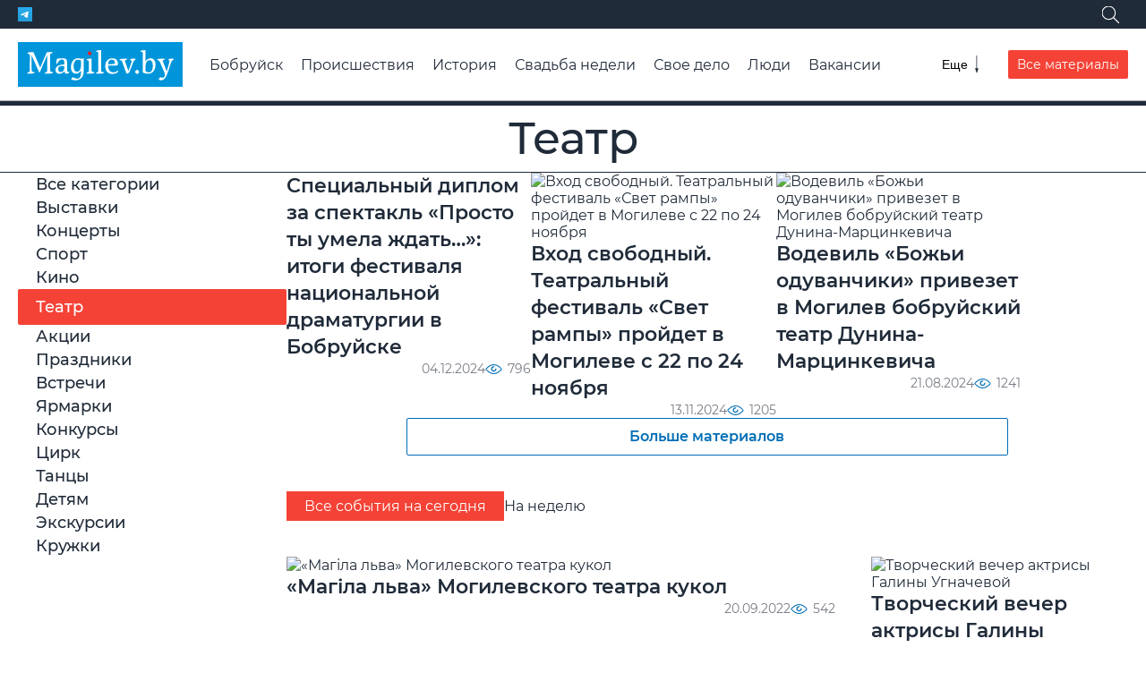

--- FILE ---
content_type: text/html; charset=utf-8
request_url: https://magilev.by/afisha/teatr?date=today
body_size: 7674
content:
<!DOCTYPE html><html lang=ru><head data-place=113><meta charset=utf-8><meta http-equiv=X-UA-Compatible content=IE=edge><meta name=viewport content="width=device-width, initial-scale=1, shrink-to-fit=no"><title>Театр | magilev.by</title><meta name=description content="Новости, события, история Могилева и его жителей. Могилевская афиша. Каталог организаций. Частные объявления. Расписание транспорта"><meta name=keywords content="новости могилев, Беларусь, белорусский, Могилев, могилевский, Магилев, Maгiлёў, Magilev, Mogilev, объявления в могилеве, афиша могилева, belarus, magileu, фото могилев, в могилеве, магилев бай, могилев бай"><meta property=og:title content=Театр><meta property=og:description content="Новости, события, история Могилева и его жителей. Могилевская афиша. Каталог организаций. Частные объявления. Расписание транспорта"><meta name=twitter:card content=summary_large_image><meta property=og:site_name content=проМогилев><meta property=og:type content=website><meta name=application-name content=проМогилев><meta name=theme-color content=#466CA3><meta name=mobile-web-app-capable content=yes><link rel=image_src href=https://media.magilev.by/file/assets/logo.svg><meta property=og:image content=https://media.magilev.by/file/assets/logo.svg><meta name=twitter:image content=https://media.magilev.by/file/assets/logo.svg><link rel=icon type=image/png sizes=512x512 href=https://media.magilev.by/file/assets/fav-512.png><link rel=icon type=image/png sizes=128x128 href=https://media.magilev.by/file/assets/fav-128.png><link rel=icon type=image/png sizes=64x64 href=https://media.magilev.by/file/assets/fav-64.png><link rel=apple-touch-icon href=https://media.magilev.by/file/assets/fav-512.png><link rel=manifest href=/manifest.json><meta name=yandex-verification content=ca3df6d36cf82f9a><link rel=canonical href=https://magilev.by/afisha/teatr><script async src=https://www.googletagmanager.com/gtag/js?id=G-PF77HYT1SL></script><script>
  window.dataLayer = window.dataLayer || [];
  function gtag(){dataLayer.push(arguments);}
  gtag('js', new Date());

  gtag('config', 'G-PF77HYT1SL');
  gtag('config', 'UA-126033838-1');
</script><script>
  (function(m,e,t,r,i,k,a){m[i]=m[i]||function(){(m[i].a=m[i].a||[]).push(arguments)};
    m[i].l=1*new Date();k=e.createElement(t),a=e.getElementsByTagName(t)[0],k.async=1,k.src=r,a.parentNode.insertBefore(k,a)})
  (window, document, "script", "https://mc.yandex.ru/metrika/tag.js", "ym");

  ym(86529871, "init", {
    clickmap:true,
    trackLinks:true,
    accurateTrackBounce:true,
    webvisor:true
  });
</script><noscript><div><img src=https://mc.yandex.ru/watch/86529871 style="position:absolute; left:-9999px;"alt></div></noscript><script async src=https://pagead2.googlesyndication.com/pagead/js/adsbygoogle.js?client=ca-pub-7674021519504941 crossorigin></script><link rel=dns-prefetch href=https://media.magilev.by><style>
      :root {
          --logo-src: url('https://media.magilev.by/file/assets/logo.svg');
          --logo-small-src: url('https://media.magilev.by/file/assets/logo-small.svg');
      }
  </style><link rel=stylesheet href=/static/vbcms/assets/main.TLnwK2YE.css><link rel=stylesheet href=/static/vbcms/assets/index.DGg0IuuT.css><link rel=stylesheet href=/static/vbcms/assets/index.BNNusbU_.css><link rel=stylesheet href=/static/vbcms/assets/index.DUy1R62M.css><link rel=stylesheet href=/static/vbcms/assets/index.zvdx4pZY.css><link rel=stylesheet href=/static/vbcms/assets/index.Be4tz_zY.css><link rel=stylesheet href=/static/vbcms/assets/index.BGUpFfCZ.css><link rel=stylesheet href=/static/vbcms/assets/index.Cv5bQi_X.css><link rel=stylesheet href=/static/vbcms/assets/index.DLBrIRSo.css><link rel=stylesheet href=/static/vbcms/assets/index.B5tM7FPy.css><body><div class="b b_header"data-place=2></div><div class=header-spacer></div><header class=header><div class=header__top><div class=header__top-container><div class=header__social><a href=https://t.me/magilev target=telegram class="social-icon__wrapper_telegram header__social-item"><span class="social-icon__ico social-icon__ico_telegram"></span></a></div><div class=search-wrapper><form class="search-form search-form_hidden"id=sf1 action=/search/><input type=search name=query class=search-form__input placeholder=Поиск...><button aria-label=Поиск class=search-form__submit><span class=search-form__submit-icon></span></button></form><button class="search-form-toggle search-form-toggle_white"aria-label=Поиск data-form-id=sf1><span class=search-form-toggle__icon></span></button></div></div></div><div class=header__main><a href=/ class=header__logo></a><div class=header__main-items><div class="search-wrapper header__main-search"><form class="search-form search-form_hidden header__main-search"id=sf2 action=/search/><input type=search name=query class=search-form__input placeholder=Поиск...><button aria-label=Поиск class=search-form__submit><span class=search-form__submit-icon></span></button></form><button class=search-form-toggle aria-label=Поиск data-form-id=sf2><span class=search-form-toggle__icon></span></button></div><div class="menu menu_closed header__menu"><nav class=menu__list><a href=https://magilev.by/news/rubric/bobrujsk class=menu__item>Бобруйск</a><a href=/news/rubric/proisshestviya class=menu__item>Происшествия</a><a href=/news/rubric/istoriya class=menu__item>История</a><a href=/news/rubric/svadba-nedeli class=menu__item>Свадьба недели</a><a href=/news/rubric/lichnoe-delo class=menu__item>Свое дело</a><a href=/news/rubric/chelovek class=menu__item>Люди</a><a href=/news/rubric/vakansii class=menu__item>Вакансии</a><a href=/news/rubric/moj-dohod class=menu__item>Мой доход</a><a href=/news/rubric/zdorove class=menu__item>Здоровье</a><a href=/news/rubric/turizm-i-otdyih class=menu__item>Туризм и отдых</a><a href=/news/rubric/agrousadby class=menu__item>Агроусадьбы</a><a href=/news/rubric/video-vb class=menu__item>Видео</a><a href=/afisha/ class=menu__item>Афиша</a><a href=/orgs/ class=menu__item>Организации</a><a href=/page/about class=menu__item>Связаться с редакцией</a><a href=/page/to-adv class=menu__item>Разместить рекламу</a></nav><button class=menu__toggle aria-label=Меню><span class=menu__toggle-label>Еще</span> <span class=menu__toggle-icon></span></button></div><a href=/news/ class="button button_red header__all-materials-btn">Все материалы</a></div></div></header><div class="b b_under-header"data-place=122></div><div class=page><h2 class=page__main-title>Театр</h2><div class="page__main page__main_width-container"><aside class=sidebar><div class="b b_detail-sidebar-1"data-place=104></div><nav><ul class=event-tags-menu><li class=event-tags-menu__item><a href=/afisha/>Все категории</a><li class=event-tags-menu__item><a href=/afisha/vystavki>Выставки</a><li class=event-tags-menu__item><a href=/afisha/koncerty>Концерты</a><li class=event-tags-menu__item><a href=/afisha/sport>Спорт</a><li class=event-tags-menu__item><a href=/afisha/kino>Кино</a><li class="event-tags-menu__item event-tags-menu__item_active"><a href=/afisha/teatr>Театр</a><li class=event-tags-menu__item><a href=/afisha/akcii>Акции</a><li class=event-tags-menu__item><a href=/afisha/prazdniki>Праздники</a><li class=event-tags-menu__item><a href=/afisha/vstrecha>Встречи</a><li class=event-tags-menu__item><a href=/afisha/yarmarki>Ярмарки</a><li class=event-tags-menu__item><a href=/afisha/konkurs>Конкурсы</a><li class=event-tags-menu__item><a href=/afisha/cirk>Цирк</a><li class=event-tags-menu__item><a href=/afisha/tantsy>Танцы</a><li class=event-tags-menu__item><a href=/afisha/detjam>Детям</a><li class=event-tags-menu__item><a href=/afisha/ekskursii>Экскурсии</a><li class=event-tags-menu__item><a href=/afisha/kruzhki>Кружки</a></ul></nav><div class="b b_detail-sidebar-2"data-place=111></div></aside><main class=main><section class=list-page><main class=list-page__main><div class=event-page__materials-list><article class="content-card content-card_size-md event-page__materials-card content-card"><div class=content-card__image-outer><a class="content-card__image-placeholder content-card__image-link"href=/news/2024/12/04/specialnyj-diplom-za-spektakl-prosto-ty-umela-zhdat-itogi-festivalya-nacionalnoj-dramaturgii-v-bobrujske><picture class="content-card__image content-card__image-link img-preset_list-305"><source data-srcset=https://media.magilev.by/gVSwAAAAAADSgqFLAyE/list-420.webp media="(width <= 600px)"><source data-srcset=https://media.magilev.by/gVSwAAAAAADSgqFLAyE/list-305.webp media="(width > 600px)"><img data-src=https://media.magilev.by/gVSwAAAAAADSgqFLAyE/list-305.webp class=img-lazy alt></picture> </a><div class="tags-list content-card__tags"></div></div><div class=content-card__body><a href=/news/2024/12/04/specialnyj-diplom-za-spektakl-prosto-ty-umela-zhdat-itogi-festivalya-nacionalnoj-dramaturgii-v-bobrujske><h2 class=content-card__title>Специальный диплом за спектакль «Просто ты умела ждать…»: итоги фестиваля национальной драматургии в Бобруйске</h2></a></div><footer class="content-card__footer stat-group"><span class=stat-group__item><time datetime=2024-12-04T12:55:58Z class=_smarttime>04.12.2024</time></span><span class=stat-group__item><span class="indicator indicator_views">796</span></span></footer></article><article class="content-card content-card_size-md event-page__materials-card content-card"><div class=content-card__image-outer><a class="content-card__image-placeholder content-card__image-link"href=/news/2024/11/13/vhod-svobodnyj-teatralnyj-festival-svet-rampy-projdet-v-mogileve-s-22-po-24-noyabrya><picture class="content-card__image content-card__image-link img-preset_list-305"><source data-srcset=https://media.magilev.by/gVNgAAAAAADR0oFLA2w/list-420.webp media="(width <= 600px)"><source data-srcset=https://media.magilev.by/gVNgAAAAAADR0oFLA2w/list-305.webp media="(width > 600px)"><img data-src=https://media.magilev.by/gVNgAAAAAADR0oFLA2w/list-305.webp class=img-lazy alt="Вход свободный. Театральный фестиваль «Свет рампы» пройдет в Могилеве с 22 по 24 ноября"></picture> </a><div class="tags-list content-card__tags"></div></div><div class=content-card__body><a href=/news/2024/11/13/vhod-svobodnyj-teatralnyj-festival-svet-rampy-projdet-v-mogileve-s-22-po-24-noyabrya><h2 class=content-card__title>Вход свободный. Театральный фестиваль «Свет рампы» пройдет в Могилеве с 22 по 24 ноября</h2></a></div><footer class="content-card__footer stat-group"><span class=stat-group__item><time datetime=2024-11-13T12:12:41Z class=_smarttime>13.11.2024</time></span><span class=stat-group__item><span class="indicator indicator_views">1205</span></span></footer></article><article class="content-card content-card_size-md event-page__materials-card content-card"><div class=content-card__image-outer><a class="content-card__image-placeholder content-card__image-link"href=/news/2024/08/21/vodevil-bozhi-oduvanchiki-privezet-v-mogilev-bobrujskij-teatr-dunina-marcinkevicha><picture class="content-card__image content-card__image-link img-preset_list-305"><source data-srcset=https://media.magilev.by/gU4gAAAAAADPBEFAAqs/list-420.webp media="(width <= 600px)"><source data-srcset=https://media.magilev.by/gU4gAAAAAADPBEFAAqs/list-305.webp media="(width > 600px)"><img data-src=https://media.magilev.by/gU4gAAAAAADPBEFAAqs/list-305.webp class=img-lazy alt="Водевиль «Божьи одуванчики» привезет в Могилев бобруйский театр Дунина-Марцинкевича"></picture> </a><div class="tags-list content-card__tags"></div></div><div class=content-card__body><a href=/news/2024/08/21/vodevil-bozhi-oduvanchiki-privezet-v-mogilev-bobrujskij-teatr-dunina-marcinkevicha><h2 class=content-card__title>Водевиль «Божьи одуванчики» привезет в Могилев бобруйский театр Дунина-Марцинкевича</h2></a></div><footer class="content-card__footer stat-group"><span class=stat-group__item><time datetime=2024-08-21T09:00:00Z class=_smarttime>21.08.2024</time></span><span class=stat-group__item><span class="indicator indicator_views">1241</span></span></footer></article><a href=/news/afisha-rubric/teatr class="more-btn more-btn_center">Больше материалов</a></div><nav class="list-page__item event-page__top-nav"><ul class=event-page__top-nav-menu><li class="event-page__top-nav-menu-item event-page__top-nav-menu-item_active"><a href=/afisha/>Все события на сегодня</a><li class=event-page__top-nav-menu-item><a href=/afisha/?date=weekly>На неделю</a><li class=event-page__top-nav-menu-item><div data-class=event-page__datepicker data-value data-placeholder="Выбрать дату"class=datepicker></div></ul></nav><div class="list-page__item list-page__item_span-4"><article class="content-card content-card_size-md"><div class=content-card__image-outer><a class="content-card__image-placeholder content-card__image-link"href=/afisha/event/2022/09/20/magila-lva-mogilevskogo-teatra-kukol><picture class="content-card__image content-card__image-link img-preset_list-305"><source data-srcset=https://media.magilev.by/gSJQAAAAAACzjiESwKg/list-420.webp media="(width <= 600px)"><source data-srcset=https://media.magilev.by/gSJQAAAAAACzjiESwKg/list-305.webp media="(width > 600px)"><img data-src=https://media.magilev.by/gSJQAAAAAACzjiESwKg/list-305.webp class=img-lazy alt="«Магіла льва» Могилевского театра кукол"></picture> </a><div class="tags-list content-card__tags"></div></div><div class=content-card__body><a href=/afisha/event/2022/09/20/magila-lva-mogilevskogo-teatra-kukol><h2 class=content-card__title>«Магіла льва» Могилевского театра кукол</h2></a></div><footer class="content-card__footer stat-group"><span class=stat-group__item><time datetime=2022-09-20T06:09:51Z class=_smarttime>20.09.2022</time></span><span class=stat-group__item><span class="indicator indicator_views">542</span></span></footer></article></div><div class="list-page__item list-page__item_span-2"><article class="content-card content-card_size-md"><div class=content-card__image-outer><a class="content-card__image-placeholder content-card__image-link"href=/afisha/event/2022/08/04/tvorcheskij-vecher-aktrisy-galiny-ugnachevoj><picture class="content-card__image content-card__image-link img-preset_list-305"><source data-srcset=https://media.magilev.by/gRKQAAAAAACpF6EjkcM/list-420.webp media="(width <= 600px)"><source data-srcset=https://media.magilev.by/gRKQAAAAAACpF6EjkcM/list-305.webp media="(width > 600px)"><img data-src=https://media.magilev.by/gRKQAAAAAACpF6EjkcM/list-305.webp class=img-lazy alt="Творческий вечер актрисы Галины Угначевой"></picture> </a><div class="tags-list content-card__tags"></div></div><div class=content-card__body><a href=/afisha/event/2022/08/04/tvorcheskij-vecher-aktrisy-galiny-ugnachevoj><h2 class=content-card__title>Творческий вечер актрисы Галины Угначевой</h2></a></div><footer class="content-card__footer stat-group"><span class=stat-group__item><time datetime=2022-08-04T06:31:13Z class=_smarttime>04.08.2022</time></span><span class=stat-group__item><span class="indicator indicator_views">1075</span></span></footer></article></div><div class="list-page__item list-page__item_span-2"><article class="content-card content-card_size-md"><div class=content-card__image-outer><a class="content-card__image-placeholder content-card__image-link"href=/afisha/event/2022/07/05/afisha-mogilevskogo-dramteatra-do-konca-iyulya><picture class="content-card__image content-card__image-link img-preset_list-305"><source data-srcset=https://media.magilev.by/gR2AAAAAAACwqoEjkcM/list-420.webp media="(width <= 600px)"><source data-srcset=https://media.magilev.by/gR2AAAAAAACwqoEjkcM/list-305.webp media="(width > 600px)"><img data-src=https://media.magilev.by/gR2AAAAAAACwqoEjkcM/list-305.webp class=img-lazy alt="Афиша Могилевского драмтеатра до конца июля"></picture> </a><div class="tags-list content-card__tags"></div></div><div class=content-card__body><a href=/afisha/event/2022/07/05/afisha-mogilevskogo-dramteatra-do-konca-iyulya><h2 class=content-card__title>Афиша Могилевского драмтеатра до конца июля</h2></a></div><footer class="content-card__footer stat-group"><span class=stat-group__item><time datetime=2022-07-05T08:51:56Z class=_smarttime>05.07.2022</time></span><span class=stat-group__item><span class="indicator indicator_views">1089</span></span></footer></article></div><div class="list-page__item list-page__item_span-2"><article class="content-card content-card_size-md"><div class=content-card__image-outer><a class="content-card__image-placeholder content-card__image-link"href=/afisha/event/2022/07/05/afisha-mogilevskogo-oblastnogo-teatra-kukol-na-iyul><picture class="content-card__image content-card__image-link img-preset_list-305"><source data-srcset=https://media.magilev.by/gRKgAAAAAACpIoEZASw/list-420.webp media="(width <= 600px)"><source data-srcset=https://media.magilev.by/gRKgAAAAAACpIoEZASw/list-305.webp media="(width > 600px)"><img data-src=https://media.magilev.by/gRKgAAAAAACpIoEZASw/list-305.webp class=img-lazy alt="Афиша Могилевского областного театра кукол на июль"></picture> </a><div class="tags-list content-card__tags"></div></div><div class=content-card__body><a href=/afisha/event/2022/07/05/afisha-mogilevskogo-oblastnogo-teatra-kukol-na-iyul><h2 class=content-card__title>Афиша Могилевского областного театра кукол на июль</h2></a></div><footer class="content-card__footer stat-group"><span class=stat-group__item><time datetime=2022-07-05T07:45:53Z class=_smarttime>05.07.2022</time></span><span class=stat-group__item><span class="indicator indicator_views">638</span></span></footer></article></div><div class="list-page__item list-page__item_span-2"><article class="content-card content-card_size-md"><div class=content-card__image-outer><a class="content-card__image-placeholder content-card__image-link"href=/afisha/event/2022/06/22/gastroli-azerbajdzhanskogo-muzykalnogo-teatra-v-mogileve><picture class="content-card__image content-card__image-link img-preset_list-305"><source data-srcset=https://media.magilev.by/gRvQAAAAAACvNkEZAR0/list-420.webp media="(width <= 600px)"><source data-srcset=https://media.magilev.by/gRvQAAAAAACvNkEZAR0/list-305.webp media="(width > 600px)"><img data-src=https://media.magilev.by/gRvQAAAAAACvNkEZAR0/list-305.webp class=img-lazy alt="Гастроли Азербайджанского музыкального театра в Могилеве"></picture> </a><div class="tags-list content-card__tags"></div></div><div class=content-card__body><a href=/afisha/event/2022/06/22/gastroli-azerbajdzhanskogo-muzykalnogo-teatra-v-mogileve><h2 class=content-card__title>Гастроли Азербайджанского музыкального театра в Могилеве</h2></a></div><footer class="content-card__footer stat-group"><span class=stat-group__item><time datetime=2022-06-22T09:14:38Z class=_smarttime>22.06.2022</time></span><span class=stat-group__item><span class="indicator indicator_views">542</span></span></footer></article></div><div class="list-page__item list-page__item_span-4"><article class="content-card content-card_size-md"><div class="tags-list content-card__tags"></div><div class=content-card__body><a href=/afisha/event/2022/06/06/afisha-mogilevskogo-dramteatra-do-konca-iyunya><h2 class=content-card__title>Афиша Могилевского драмтеатра до конца июня</h2></a></div><footer class="content-card__footer stat-group"><span class=stat-group__item><time datetime=2022-06-06T21:23:40Z class=_smarttime>06.06.2022</time></span><span class=stat-group__item><span class="indicator indicator_views">850</span></span></footer></article></div><div class="list-page__item list-page__item_span-2"><article class="content-card content-card_size-md"><div class=content-card__image-outer><a class="content-card__image-placeholder content-card__image-link"href=/afisha/event/2022/06/06/afisha-mogilevskogo-oblastnogo-teatra-kukol-do-konca-iyunya><picture class="content-card__image content-card__image-link img-preset_list-305"><source data-srcset=https://media.magilev.by/gRKgAAAAAACpIoEZASw/list-420.webp media="(width <= 600px)"><source data-srcset=https://media.magilev.by/gRKgAAAAAACpIoEZASw/list-305.webp media="(width > 600px)"><img data-src=https://media.magilev.by/gRKgAAAAAACpIoEZASw/list-305.webp class=img-lazy alt="Афиша Могилевского областного театра кукол до конца июня"></picture> </a><div class="tags-list content-card__tags"></div></div><div class=content-card__body><a href=/afisha/event/2022/06/06/afisha-mogilevskogo-oblastnogo-teatra-kukol-do-konca-iyunya><h2 class=content-card__title>Афиша Могилевского областного театра кукол до конца июня</h2></a></div><footer class="content-card__footer stat-group"><span class=stat-group__item><time datetime=2022-06-06T20:06:25Z class=_smarttime>06.06.2022</time></span><span class=stat-group__item><span class="indicator indicator_views">710</span></span></footer></article></div><div class="list-page__item list-page__item_span-2"><article class="content-card content-card_size-md"><div class=content-card__image-outer><a class="content-card__image-placeholder content-card__image-link"href=/afisha/event/2022/05/16/afisha-mogilevskogo-dramteatra-do-konca-maya><picture class="content-card__image content-card__image-link img-preset_list-305"><source data-srcset=https://media.magilev.by/gRKQAAAAAACpF6EjkcM/list-420.webp media="(width <= 600px)"><source data-srcset=https://media.magilev.by/gRKQAAAAAACpF6EjkcM/list-305.webp media="(width > 600px)"><img data-src=https://media.magilev.by/gRKQAAAAAACpF6EjkcM/list-305.webp class=img-lazy alt="Афиша Могилевского драмтеатра до конца мая"></picture> </a><div class="tags-list content-card__tags"></div></div><div class=content-card__body><a href=/afisha/event/2022/05/16/afisha-mogilevskogo-dramteatra-do-konca-maya><h2 class=content-card__title>Афиша Могилевского драмтеатра до конца мая</h2></a></div><footer class="content-card__footer stat-group"><span class=stat-group__item><time datetime=2022-05-16T19:00:01Z class=_smarttime>16.05.2022</time></span><span class=stat-group__item><span class="indicator indicator_views">552</span></span></footer></article></div><div class="list-page__item list-page__item_span-2"><article class="content-card content-card_size-md"><div class=content-card__image-outer><a class="content-card__image-placeholder content-card__image-link"href=/afisha/event/2022/05/16/afisha-mogilevskogo-oblastnogo-teatra-kukol-do-konca-maya><picture class="content-card__image content-card__image-link img-preset_list-305"><source data-srcset=https://media.magilev.by/gRKgAAAAAACpIoEZASw/list-420.webp media="(width <= 600px)"><source data-srcset=https://media.magilev.by/gRKgAAAAAACpIoEZASw/list-305.webp media="(width > 600px)"><img data-src=https://media.magilev.by/gRKgAAAAAACpIoEZASw/list-305.webp class=img-lazy alt="Афиша Могилевского областного театра кукол до конца мая"></picture> </a><div class="tags-list content-card__tags"></div></div><div class=content-card__body><a href=/afisha/event/2022/05/16/afisha-mogilevskogo-oblastnogo-teatra-kukol-do-konca-maya><h2 class=content-card__title>Афиша Могилевского областного театра кукол до конца мая</h2></a></div><footer class="content-card__footer stat-group"><span class=stat-group__item><time datetime=2022-05-16T18:06:43Z class=_smarttime>16.05.2022</time></span><span class=stat-group__item><span class="indicator indicator_views">702</span></span></footer></article></div><div class="list-page__item list-page__item_span-2"><article class="content-card content-card_size-md"><div class=content-card__image-outer><a class="content-card__image-placeholder content-card__image-link"href=/afisha/event/2022/05/16/premera-spektaklya-teatra-kukol-mogileva><picture class="content-card__image content-card__image-link img-preset_list-305"><source data-srcset=https://media.magilev.by/gRpgAAAAAACt7UEzQZo/list-420.webp media="(width <= 600px)"><source data-srcset=https://media.magilev.by/gRpgAAAAAACt7UEzQZo/list-305.webp media="(width > 600px)"><img data-src=https://media.magilev.by/gRpgAAAAAACt7UEzQZo/list-305.webp class=img-lazy alt="Премьера спектакля театра кукол Могилева"></picture> </a><div class="tags-list content-card__tags"></div></div><div class=content-card__body><a href=/afisha/event/2022/05/16/premera-spektaklya-teatra-kukol-mogileva><h2 class=content-card__title>Премьера спектакля театра кукол Могилева</h2></a></div><footer class="content-card__footer stat-group"><span class=stat-group__item><time datetime=2022-05-16T16:38:10Z class=_smarttime>16.05.2022</time></span><span class=stat-group__item><span class="indicator indicator_views">500</span></span></footer></article></div><div class="list-page__item list-page__item_span-4"><article class="content-card content-card_size-md"><div class=content-card__image-outer><a class="content-card__image-placeholder content-card__image-link"href=/afisha/event/2022/04/01/afisha-mogilevskogo-oblastnogo-teatra-kukol-na-aprel><picture class="content-card__image content-card__image-link img-preset_list-305"><source data-srcset=https://media.magilev.by/gRKgAAAAAACpIoEZASw/list-420.webp media="(width <= 600px)"><source data-srcset=https://media.magilev.by/gRKgAAAAAACpIoEZASw/list-305.webp media="(width > 600px)"><img data-src=https://media.magilev.by/gRKgAAAAAACpIoEZASw/list-305.webp class=img-lazy alt="Афиша Могилевского областного театра кукол на апрель"></picture> </a><div class="tags-list content-card__tags"></div></div><div class=content-card__body><a href=/afisha/event/2022/04/01/afisha-mogilevskogo-oblastnogo-teatra-kukol-na-aprel><h2 class=content-card__title>Афиша Могилевского областного театра кукол на апрель</h2></a></div><footer class="content-card__footer stat-group"><span class=stat-group__item><time datetime=2022-04-01T18:28:10Z class=_smarttime>01.04.2022</time></span><span class=stat-group__item><span class="indicator indicator_views">903</span></span></footer></article></div><div class="list-page__item list-page__item_span-2"><article class="content-card content-card_size-md"><div class=content-card__image-outer><a class="content-card__image-placeholder content-card__image-link"href=/afisha/event/2022/04/01/afisha-mogilevskogo-dramteatra-na-aprel><picture class="content-card__image content-card__image-link img-preset_list-305"><source data-srcset=https://media.magilev.by/gRKQAAAAAACpF6EjkcM/list-420.webp media="(width <= 600px)"><source data-srcset=https://media.magilev.by/gRKQAAAAAACpF6EjkcM/list-305.webp media="(width > 600px)"><img data-src=https://media.magilev.by/gRKQAAAAAACpF6EjkcM/list-305.webp class=img-lazy alt="Афиша Могилевского драмтеатра на апрель"></picture> </a><div class="tags-list content-card__tags"></div></div><div class=content-card__body><a href=/afisha/event/2022/04/01/afisha-mogilevskogo-dramteatra-na-aprel><h2 class=content-card__title>Афиша Могилевского драмтеатра на апрель</h2></a></div><footer class="content-card__footer stat-group"><span class=stat-group__item><time datetime=2022-04-01T17:44:13Z class=_smarttime>01.04.2022</time></span><span class=stat-group__item><span class="indicator indicator_views">1606</span></span></footer></article></div><div class="list-page__item list-page__item_span-2"><article class="content-card content-card_size-md"><div class=content-card__image-outer><a class="content-card__image-placeholder content-card__image-link"href=/afisha/event/2022/03/23/poeticheskij-spektakl-v-dk-oblasti><picture class="content-card__image content-card__image-link img-preset_list-305"><source data-srcset=https://media.magilev.by/gRcAAAAAAACrhyEyAlA/list-420.webp media="(width <= 600px)"><source data-srcset=https://media.magilev.by/gRcAAAAAAACrhyEyAlA/list-305.webp media="(width > 600px)"><img data-src=https://media.magilev.by/gRcAAAAAAACrhyEyAlA/list-305.webp class=img-lazy alt="Поэтический спектакль в ДК области"></picture> </a><div class="tags-list content-card__tags"></div></div><div class=content-card__body><a href=/afisha/event/2022/03/23/poeticheskij-spektakl-v-dk-oblasti><h2 class=content-card__title>Поэтический спектакль в ДК области</h2></a></div><footer class="content-card__footer stat-group"><span class=stat-group__item><time datetime=2022-03-23T07:44:07Z class=_smarttime>23.03.2022</time></span><span class=stat-group__item><span class="indicator indicator_views">604</span></span></footer></article></div><div class="list-page__item list-page__item_span-2"><article class="content-card content-card_size-md"><div class=content-card__image-outer><a class="content-card__image-placeholder content-card__image-link"href=/afisha/event/2022/03/15/minskij-oblastnoj-teatr-kukol-batlejka-v-mogileve><picture class="content-card__image content-card__image-link img-preset_list-305"><source data-srcset=https://media.magilev.by/gRaAAAAAAACrSaEzQmc/list-420.webp media="(width <= 600px)"><source data-srcset=https://media.magilev.by/gRaAAAAAAACrSaEzQmc/list-305.webp media="(width > 600px)"><img data-src=https://media.magilev.by/gRaAAAAAAACrSaEzQmc/list-305.webp class=img-lazy alt="Минский областной театр кукол «Батлейка» в Могилеве"></picture> </a><div class="tags-list content-card__tags"></div></div><div class=content-card__body><a href=/afisha/event/2022/03/15/minskij-oblastnoj-teatr-kukol-batlejka-v-mogileve><h2 class=content-card__title>Минский областной театр кукол «Батлейка» в Могилеве</h2></a></div><footer class="content-card__footer stat-group"><span class=stat-group__item><time datetime=2022-03-15T15:00:00Z class=_smarttime>15.03.2022</time></span><span class=stat-group__item><span class="indicator indicator_views">540</span></span></footer></article></div><div class="list-page__item list-page__item_span-2"><article class="content-card content-card_size-md"><div class=content-card__image-outer><a class="content-card__image-placeholder content-card__image-link"href=/afisha/event/2022/03/11/xv-teatralnyj-forum-mart-kontakt-2022><picture class="content-card__image content-card__image-link img-preset_list-305"><source data-srcset=https://media.magilev.by/gRYwAAAAAACrKqEvoSw/list-420.webp media="(width <= 600px)"><source data-srcset=https://media.magilev.by/gRYwAAAAAACrKqEvoSw/list-305.webp media="(width > 600px)"><img data-src=https://media.magilev.by/gRYwAAAAAACrKqEvoSw/list-305.webp class=img-lazy alt="XV театральный форум Март-контакт-2022"></picture> </a><div class="tags-list content-card__tags"></div></div><div class=content-card__body><a href=/afisha/event/2022/03/11/xv-teatralnyj-forum-mart-kontakt-2022><h2 class=content-card__title>XV театральный форум Март-контакт-2022</h2></a></div><footer class="content-card__footer stat-group"><span class=stat-group__item><time datetime=2022-03-11T09:13:25Z class=_smarttime>11.03.2022</time></span><span class=stat-group__item><span class="indicator indicator_views">2263</span></span></footer></article></div><div class="list-page__item list-page__item_span-4"><article class="content-card content-card_size-md"><div class=content-card__image-outer><a class="content-card__image-placeholder content-card__image-link"href=/afisha/event/2022/03/10/afisha-mogilevskogo-oblastnogo-teatra-kukol-na-mart><picture class="content-card__image content-card__image-link img-preset_list-305"><source data-srcset=https://media.magilev.by/gRKgAAAAAACpIoEZASw/list-420.webp media="(width <= 600px)"><source data-srcset=https://media.magilev.by/gRKgAAAAAACpIoEZASw/list-305.webp media="(width > 600px)"><img data-src=https://media.magilev.by/gRKgAAAAAACpIoEZASw/list-305.webp class=img-lazy alt="Афиша Могилевского областного театра кукол на март"></picture> </a><div class="tags-list content-card__tags"></div></div><div class=content-card__body><a href=/afisha/event/2022/03/10/afisha-mogilevskogo-oblastnogo-teatra-kukol-na-mart><h2 class=content-card__title>Афиша Могилевского областного театра кукол на март</h2></a></div><footer class="content-card__footer stat-group"><span class=stat-group__item><time datetime=2022-03-10T21:57:37Z class=_smarttime>10.03.2022</time></span><span class=stat-group__item><span class="indicator indicator_views">858</span></span></footer></article></div><div class="list-page__item list-page__item_span-2"><article class="content-card content-card_size-md"><div class=content-card__image-outer><a class="content-card__image-placeholder content-card__image-link"href=/afisha/event/2022/03/09/afisha-mogilevskogo-dramteatra-na-mart><picture class="content-card__image content-card__image-link img-preset_list-305"><source data-srcset=https://media.magilev.by/gRKQAAAAAACpF6EjkcM/list-420.webp media="(width <= 600px)"><source data-srcset=https://media.magilev.by/gRKQAAAAAACpF6EjkcM/list-305.webp media="(width > 600px)"><img data-src=https://media.magilev.by/gRKQAAAAAACpF6EjkcM/list-305.webp class=img-lazy alt="Афиша Могилевского драмтеатра на март"></picture> </a><div class="tags-list content-card__tags"></div></div><div class=content-card__body><a href=/afisha/event/2022/03/09/afisha-mogilevskogo-dramteatra-na-mart><h2 class=content-card__title>Афиша Могилевского драмтеатра на март</h2></a></div><footer class="content-card__footer stat-group"><span class=stat-group__item><time datetime=2022-03-09T09:00:00Z class=_smarttime>09.03.2022</time></span><span class=stat-group__item><span class="indicator indicator_views">1194</span></span></footer></article></div><div class="list-page__item list-page__item_span-2"><article class="content-card content-card_size-md"><div class=content-card__image-outer><a class="content-card__image-placeholder content-card__image-link"href=/afisha/event/2022/02/08/aktorskiya-chytanni-da-mizhnarodnaga-dnya-rodnaj-movy><picture class="content-card__image content-card__image-link img-preset_list-305"><source data-srcset=https://media.magilev.by/gRRQAAAAAACqIkErwe8/list-420.webp media="(width <= 600px)"><source data-srcset=https://media.magilev.by/gRRQAAAAAACqIkErwe8/list-305.webp media="(width > 600px)"><img data-src=https://media.magilev.by/gRRQAAAAAACqIkErwe8/list-305.webp class=img-lazy alt="Акторскія чытанні да Міжнароднага дня роднай мовы"></picture> </a><div class="tags-list content-card__tags"></div></div><div class=content-card__body><a href=/afisha/event/2022/02/08/aktorskiya-chytanni-da-mizhnarodnaga-dnya-rodnaj-movy><h2 class=content-card__title>Акторскія чытанні да Міжнароднага дня роднай мовы</h2></a></div><footer class="content-card__footer stat-group"><span class=stat-group__item><time datetime=2022-02-08T11:38:29Z class=_smarttime>08.02.2022</time></span><span class=stat-group__item><span class="indicator indicator_views">630</span></span></footer></article></div><div class="list-page__item list-page__item_span-2"><article class="content-card content-card_size-md"><div class=content-card__image-outer><a class="content-card__image-placeholder content-card__image-link"href=/afisha/event/2022/02/02/komediyu-koren-lyubvi-s-uchastiem-artistov-mht-imeni-chehova-pokazhut-v-mogileve><picture class="content-card__image content-card__image-link img-preset_list-305"><source data-srcset=https://media.magilev.by/gRPwAAAAAACp9gEiYg8/list-420.webp media="(width <= 600px)"><source data-srcset=https://media.magilev.by/gRPwAAAAAACp9gEiYg8/list-305.webp media="(width > 600px)"><img data-src=https://media.magilev.by/gRPwAAAAAACp9gEiYg8/list-305.webp class=img-lazy alt="Комедию «Корень любви» с участием артистов МХТ имени Чехова покажут в Могилеве"></picture> </a><div class="tags-list content-card__tags"></div></div><div class=content-card__body><a href=/afisha/event/2022/02/02/komediyu-koren-lyubvi-s-uchastiem-artistov-mht-imeni-chehova-pokazhut-v-mogileve><h2 class=content-card__title>Комедию «Корень любви» с участием артистов МХТ имени Чехова покажут в Могилеве</h2></a></div><footer class="content-card__footer stat-group"><span class=stat-group__item><time datetime=2022-02-02T18:09:41Z class=_smarttime>02.02.2022</time></span><span class=stat-group__item><span class="indicator indicator_views">319</span></span></footer></article></div><div class="list-page__item list-page__item_span-2"><article class="content-card content-card_size-md"><div class=content-card__image-outer><a class="content-card__image-placeholder content-card__image-link"href=/afisha/event/2022/02/02/afisha-mogilevskogo-oblastnogo-teatra-kukol-na-fevral><picture class="content-card__image content-card__image-link img-preset_list-305"><source data-srcset=https://media.magilev.by/gRKgAAAAAACpIoEZASw/list-420.webp media="(width <= 600px)"><source data-srcset=https://media.magilev.by/gRKgAAAAAACpIoEZASw/list-305.webp media="(width > 600px)"><img data-src=https://media.magilev.by/gRKgAAAAAACpIoEZASw/list-305.webp class=img-lazy alt="Афиша Могилевского областного театра кукол на февраль"></picture> </a><div class="tags-list content-card__tags"></div></div><div class=content-card__body><a href=/afisha/event/2022/02/02/afisha-mogilevskogo-oblastnogo-teatra-kukol-na-fevral><h2 class=content-card__title>Афиша Могилевского областного театра кукол на февраль</h2></a></div><footer class="content-card__footer stat-group"><span class=stat-group__item><time datetime=2022-02-02T08:36:34Z class=_smarttime>02.02.2022</time></span><span class=stat-group__item><span class="indicator indicator_views">628</span></span></footer></article></div><div class=list-page__item><nav class=pagination><ul class=pagination__list><li class=pagination__page>Страница 1 из 2<li class=pagination__page><a href=/afisha/teatr/page/2 class=pagination__next></a></ul></nav></div></main><footer></footer></section></main></div></div><footer class=footer><div class=footer__container><a class=footer__logo href=/></a><div class=footer__counters></div><nav class=footer__nav><ul class=footer__menu><li><a href=/page/about>Связаться с редакцией</a><li><a href=/page/to-adv>Разместить рекламу</a></ul></nav></div><div class=footer__container><div class=footer__copy>Исключительные права на произведения, размещенные на сайте magilev.by, принадлежат редакции. Перепечатка материалов magilev.by разрешена исключительно с прямой индексируемой гиперссылкой, размещенной в первом абзаце текста.</div><div class=footer__social><a href=https://t.me/magilev target=telegram class="social-icon__wrapper_telegram footer__social-item"><span class="social-icon__ico social-icon__ico_telegram"></span></a></div></div></footer><div class="b b_full-screen"data-place=123></div><script>window['_vc']={"webpush":{"syncUrl":"/api/webpush/sync/","vapidPubKey":"BHgX5x0z9lvlDJjlwuUt6I2KsgUfWAwc-PSoMfQIy_jp9ovKC6CXnUhIuJP_9gAJMF9CPK267BRjj82r1yu-hAI"},"imageAPI":{"origin":"https://media.magilev.by","presets":{"thumb":{"name":"thumb","formats":[0]},"default":{"name":"photo","formats":[0]},"full":{"name":"full","formats":[0]},"default_format":0}},"swUrl":"/sw.js","api":{"b":{"url":"/b/","headPlaceId":113},"contact":"/api/contact/","search":"/api/search/"},"reCaptchaKey":"6LdY-8QUAAAAAMKjt1mjAiBx1gpq_QIuUx9bLQ2k","logging":{"sentry":{"enabled":true,"dsn":"https://4694483a68cd85f6da0e759008f24405@o120065.ingest.us.sentry.io/4508957048897536","env":"proxy","level":"error"},"console":{"enabled":true,"level":"error"}}};window['_vacc']={"id":null,"cnt":1};</script><script type=module src=/static/vbcms/main.CLJDgS7r.js></script><script type=module src=/static/vbcms/SentryLogger-B4vVcHMf.js></script><script type=module src=/static/vbcms/index-CIfZojRT.js></script><script type=module src=/static/vbcms/index-FRhKVFRi.js></script><script type=module src=/static/vbcms/index-jolK4jHY.js></script><script type=module src=/static/vbcms/index-URNAnZXi.js></script><script type=module src=/static/vbcms/index-BlCxJQ_D.js></script><script type=module src=/static/vbcms/index-D7jXirOA.js></script><script type=module src=/static/vbcms/index-DtcflE5U.js></script><script type=module src=/static/vbcms/stickySidebar-ZA8Od3Fc.js></script><script type=module src=/static/vbcms/lazyload-B6UjoF3C.js></script><script type=module src=/static/vbcms/index-DN0TD2kB.js></script><script type=module src=/static/vbcms/index-KRq_UdPo.js></script><script type=module src=/static/vbcms/ViewerRouter-DJGpxUis.js></script>

--- FILE ---
content_type: text/html; charset=utf-8
request_url: https://www.google.com/recaptcha/api2/aframe
body_size: 256
content:
<!DOCTYPE HTML><html><head><meta http-equiv="content-type" content="text/html; charset=UTF-8"></head><body><script nonce="Nl_TDytkekO2DUPl_hm1og">/** Anti-fraud and anti-abuse applications only. See google.com/recaptcha */ try{var clients={'sodar':'https://pagead2.googlesyndication.com/pagead/sodar?'};window.addEventListener("message",function(a){try{if(a.source===window.parent){var b=JSON.parse(a.data);var c=clients[b['id']];if(c){var d=document.createElement('img');d.src=c+b['params']+'&rc='+(localStorage.getItem("rc::a")?sessionStorage.getItem("rc::b"):"");window.document.body.appendChild(d);sessionStorage.setItem("rc::e",parseInt(sessionStorage.getItem("rc::e")||0)+1);localStorage.setItem("rc::h",'1768729368466');}}}catch(b){}});window.parent.postMessage("_grecaptcha_ready", "*");}catch(b){}</script></body></html>

--- FILE ---
content_type: text/css
request_url: https://magilev.by/static/vbcms/assets/index.DLBrIRSo.css
body_size: 305
content:
._toolbar_offset_7fkyi_1{padding-bottom:50px}@media(max-width:400px){._toolbar_offset_7fkyi_1{padding-bottom:80px}}._root_7fkyi_10{position:fixed;display:flex;padding:0 20px;gap:20px;bottom:0;font-size:14px;font-weight:600;width:100vw;height:50px;background:#fff;box-shadow:0 -5px 8px -3px rgba(17,17,17,.06);box-sizing:border-box;z-index:2}@media(max-width:400px){._root_7fkyi_10{flex-direction:column;height:80px;gap:10px;padding:20px}}._side_7fkyi_34{display:inline-grid;grid-auto-flow:column;grid-gap:10px;align-items:center;flex:0 1 50%}@media(max-width:400px){._side_7fkyi_34{flex:0 1 100%}}._side_left_7fkyi_47{justify-content:flex-start}._side_right_7fkyi_51{justify-content:flex-end}@media(max-width:400px){._side_right_7fkyi_51{justify-content:flex-start}}._link_7fkyi_60{text-overflow:ellipsis;overflow:hidden;white-space:nowrap}._contentlink_7fkyi_66{font-weight:800;color:#006db5}._username_7fkyi_71{font-weight:800}._logout_7fkyi_75{font-size:10px;color:rgba(0,0,0,.5);align-self:center}


--- FILE ---
content_type: application/javascript
request_url: https://magilev.by/static/vbcms/ViewerRouter-DJGpxUis.js
body_size: 933
content:
var w=Object.defineProperty;var u=s=>{throw TypeError(s)};var x=(s,e,t)=>e in s?w(s,e,{enumerable:!0,configurable:!0,writable:!0,value:t}):s[e]=t;var g=(s,e,t)=>x(s,typeof e!="symbol"?e+"":e,t),f=(s,e,t)=>e.has(s)||u("Cannot "+t);var n=(s,e,t)=>(f(s,e,"read from private field"),t?t.call(s):e.get(s)),a=(s,e,t)=>e.has(s)?u("Cannot add the same private member more than once"):e instanceof WeakSet?e.add(s):e.set(s,t),r=(s,e,t,i)=>(f(s,e,"write to private field"),i?i.call(s,t):e.set(s,t),t);const P=new RegExp(/\/?photo(\d+)/),c=1,p=2;var l,h;class I{constructor(e){a(this,l);a(this,h,[]);r(this,l,e),r(this,h,[]),window.addEventListener("hashchange",(...t)=>this.handleHashChange(...t))}get path(){return window.location.hash.slice(1)}handlePopState(...e){n(this,l).debug("popstate",{args:e})}goTo(e,t=!1){if(this.path!==e){const i=e.length>0?"#".concat(e):e;t?history.replaceState(null,null,i):location.hash=i}}handleHashChange(...e){const t=window.location.hash.slice(1);for(const i of n(this,h))i(t)}addListener(e){n(this,h).includes(e)||n(this,h).push(e)}removeListener(e){const t=n(this,h).indexOf(e);t!==-1&&n(this,h).splice(t,1)}}l=new WeakMap,h=new WeakMap;var d,o;class m{constructor(e,t){g(this,"listeners",[]);g(this,"imageIndex");a(this,d);a(this,o);g(this,"handleLocationChange",e=>{const[t,i]=this.parsePath(e);t===c&&this.setNewPhotoIndex(i)});this.imagesLength=e,r(this,d,t),this.listeners=[],r(this,o,new I(t.createChild("[PageLocation]"))),n(this,o).addListener(i=>this.handleLocationChange(i)),this.setNewPhotoIndex(this.parsePath(n(this,o).path)[1])}parsePath(e){if(!e)return[c,null];const t=P.exec(e);let i=parseInt(t==null?void 0:t[1],10);return Number.isInteger(i)?i<1||i>this.imagesLength?[p,null]:(i-=1,[c,i]):[p,null]}buildPath(e){return e==null?"":"/photo".concat(e+1)}setNewPhotoIndex(e){if(this.imageIndex!==e){this.imageIndex=e;for(const t of this.listeners)t(this.imageIndex)}}goTo(e,{replace:t=!1,who:i="?"}={}){e!==this.imageIndex&&n(this,o).goTo(this.buildPath(e),t)}prev(){if(this.imageIndex-1<0){this.goTo(this.imagesLength-1,{who:"prev"});return}this.goTo(this.imageIndex-1,{who:"prev"})}next(){if(this.imageIndex+1>=this.imagesLength){this.goTo(0,{who:"next"});return}this.goTo(this.imageIndex+1,{who:"next"})}close(){this.goTo(null,{who:"close"})}addListener(e){this.listeners.includes(e)||this.listeners.push(e)}removeListener(e){const t=this.listeners.indexOf(e);t!==-1&&this.listeners.splice(t,1)}}d=new WeakMap,o=new WeakMap;export{m as default};


--- FILE ---
content_type: application/javascript
request_url: https://magilev.by/static/vbcms/index-CIfZojRT.js
body_size: 1345
content:
import{j as e,r as s,c as j}from"./jsx-runtime-DIA7CqUQ.js";import{u as b,a as g,N as v,B as _}from"./useRecaptcha-CfObn4iP.js";import{c as w}from"./index-_ehqpCVo.js";import"./main.CLJDgS7r.js";const y="_root_nj8eo_1",R="_form_nj8eo_7",N="_form_rows_nj8eo_13",S="_actions_nj8eo_19",q="_formrow_nj8eo_26",E="_label_nj8eo_37",F="_label_required_nj8eo_50",C="_input_nj8eo_56",m={form:R,form_rows:N,formrow:q,label:E,label_required:F,input:C};function O({label:r,name:o,required:t,children:n}){return e.jsxs("div",{className:m.formrow,children:[e.jsx("div",{className:w(m.label,t&&m.label_required,"text-lg"),children:e.jsxs("label",{htmlFor:"id_".concat(o),children:[r,":"]})}),e.jsx("div",{className:m.input,children:n})]})}function k({name:r,type:o,required:t,placeholder:n}){return o==="textarea"?e.jsx("textarea",{name:r,required:t,placeholder:n,id:"id_".concat(r),rows:20}):e.jsx("input",{type:o,name:r,required:t,placeholder:n,id:"id_".concat(r)})}const U=[{name:"name",label:"Ваше имя",required:!0,input:{type:"text"}},{name:"email",label:"E-mail",required:!0,input:{type:"email"}},{name:"subject",label:"Тема",required:!0,input:{type:"text"}},{name:"message",label:"Сообщение",required:!0,input:{type:"textarea"}}],D=s.forwardRef(({fromUrl:r,onSubmit:o,onRecaptchaError:t,children:n,recaptchaKey:f},p)=>{const a=b(f),x=s.useCallback(i=>{i.preventDefault(),a().then(l=>{const c=new FormData(i.target);o(Object.fromEntries(c),l)},l=>{t&&t(l)})},[a,o,t]);return e.jsxs("form",{onSubmit:x,method:"POST",ref:p,className:m.form,children:[e.jsxs("div",{className:m.form_rows,children:[U.map(({name:i,label:l,required:c,input:{type:u}})=>e.jsx(s.Fragment,{children:e.jsx(O,{label:l,name:i,required:c,children:e.jsx(k,{required:c,name:i,type:u,placeholder:l})})},i)),e.jsx("input",{type:"hidden",name:"from_url",value:r})]}),n]})}),h=s.createContext({logger:null}),L=()=>s.useContext(h).logger;function P({contactAPIUrl:r,reCaptchaKey:o}){const t=L(),n=s.useRef(null),[f,p]=s.useState(""),{actions:{push:a},items:x}=g();s.useLayoutEffect(()=>{const u=new URL(document.location.href).searchParams.get("u");u&&p(u)},[]);const i=s.useCallback(c=>{t.exception(c,{info:"recaptcha error"}),a({text:"Произошла ошибка при отправки сообщения, попробуйте позже.",level:"error"})},[t,a]),l=s.useCallback((c,u)=>{fetch(r,{method:"POST",body:JSON.stringify({...c,recaptcha:u})}).then(d=>{d.ok?(n.current.reset(),a({text:"Спасибо, Ваше сообщение было отправлено."})):(t.debug("Recaptcha validation error",{response:d,token:u}),a({text:"Произошла ошибка при отправки сообщения, попробуйте позже.",level:"error"}))}).catch(d=>{t.exception(d,{info:"Recaptcha validation request error"}),a({text:"Произошла ошибка при отправки сообщения, попробуйте позже.",level:"error"})})},[r,t,a]);return t?e.jsxs("div",{className:y,children:[e.jsx(v,{items:x}),e.jsx(D,{onSubmit:l,onRecaptchaError:i,fromUrl:f,recaptchaKey:o,ref:n,children:e.jsxs("div",{className:S,children:[f&&e.jsx(_,{href:f,children:"Вернуться назад"}),e.jsx(_,{color:"primary",type:"submit",children:"Отправить"})]})})]}):null}function T({contactAPIUrl:r,reCaptchaKey:o,context:t}){return e.jsx(h.Provider,{value:t,children:e.jsx(P,{contactAPIUrl:r,reCaptchaKey:o})})}async function J({root:r,contactAPIUrl:o,reCaptchaKey:t,logger:n}){j.createRoot(r).render(s.createElement(T,{contactAPIUrl:o,reCaptchaKey:t,context:{logger:n}}))}export{J as init};
